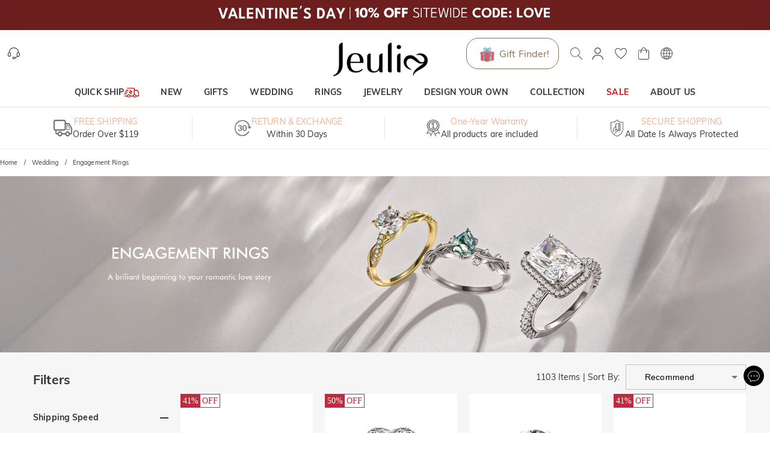

--- FILE ---
content_type: text/css; charset=UTF-8
request_url: https://www.jeulia.com/_next/static/css/f6474a389cb52d29.css
body_size: 1744
content:
body .filter-layout_filterGroup___ym_p{border-bottom:1px solid #ddd}body .filter-layout_filterGroup___ym_p .filter-layout_filterExpandRow__gIEEW{padding:27px 0}body .filter-layout_filterGroup___ym_p .filter-layout_filterGroupTitle___Ptx2{font-weight:700}body .filter-layout_filterGroup___ym_p .filter-layout_filterGroupOptions__kHmpX{padding-bottom:10px}body .filter-layout_filterGroup___ym_p .filter-layout_filterGroupOptions__kHmpX [class*=MuiFormGroup-root]{-ms-flex-direction:row;flex-direction:row}@media(min-width:768px)and (orientation:landscape){body .filter-layout_filterGroup___ym_p{border-bottom:1px solid #ddd}body .filter-layout_filterGroup___ym_p .filter-layout_filterGroupTitle___Ptx2{font-weight:700}body .filter-layout_filterGroup___ym_p .filter-layout_filterGroupOptions__kHmpX{padding-bottom:10px}body .filter-layout_filterGroup___ym_p .filter-layout_filterGroupOptions__kHmpX>div{display:-ms-flexbox;display:flex;-ms-flex-direction:column;flex-direction:column}body .filter-layout_filterGroup___ym_p .filter-layout_filterGroupOptions__kHmpX>div [class*=MuiFormControlLabel-root]{padding:3px 0}body .filter-layout_filterGroup___ym_p .filter-layout_filterGroupOptions__kHmpX [class*=jui-radio-group-item]{padding:4px 0}body .filter-layout_filterGroup___ym_p .filter-layout_filterGroupOptions__kHmpX [class*=checkbox-group_checkboxGroup]{gap:10px}body .filter-layout_filterGroup___ym_p .filter-layout_filterGroupOptions__kHmpX [class*=checkbox-group_checkboxGroup] [class*=jui-form-control-label]{gap:8px}body .filter-layout_filterGroup___ym_p .filter-layout_filterGroupOptions__kHmpX [class*=jui-radio]{gap:10px}}.filter-option_filterOption__MUy4V [class~=jui-checkbox-group-item]{padding:8px 0}.filter-option_filterOption__MUy4V [class~=MuiAccordionSummary-root] [class~=MuiAccordionSummary-expandIconWrapper]{color:#11265a}.filter-option_expandIconHigh__akVU3 [class~=MuiAccordionSummary-root] [class~=MuiAccordionSummary-expandIconWrapper] svg{color:#ff8d00}.vertical_filterBar__gM6iL .vertical_header__jfRPk{padding-bottom:10px}.vertical_filterBar__gM6iL .vertical_header__jfRPk .vertical_title__7FHNN{font-size:150%;font-weight:700;text-align:center}.vertical_filterBar__gM6iL .vertical_body__ndSpP .vertical_filterGroup__uVaFE{border-bottom:1px solid #ddd}.vertical_filterBar__gM6iL .vertical_body__ndSpP .vertical_filterExpandRow__cbr1r{padding:8px 0}.vertical_filterBar__gM6iL .vertical_body__ndSpP .vertical_filterGroupTitle__9a3GN{font-weight:700}.vertical_filterBar__gM6iL .vertical_body__ndSpP .vertical_filterGroupOptions__gl08F{padding-bottom:10px}.vertical_filterBar__gM6iL .vertical_body__ndSpP .vertical_filterGroupOptions__gl08F [class*=MuiFormGroup-root],.vertical_filterBar__gM6iL .vertical_body__ndSpP .vertical_filterGroupOptions__gl08F [class*=jui-radio-group]{-ms-flex-direction:row;flex-direction:row}.vertical_filterBar__gM6iL .vertical_body__ndSpP .vertical_filterMultiLevel__R7nDr [class*=filter-layout_filterGroupOptions]{-webkit-padding-start:20px;padding-inline-start:20px}.vertical_filterBar__gM6iL .vertical_body__ndSpP .vertical_filterMultiLevel__R7nDr [class*=filter-layout_filterGroup_]{border-bottom:1px dashed #dfdfdf}.vertical_filterBar__gM6iL .vertical_body__ndSpP .vertical_clearAll__uFZqq{padding:20px 0 10px;color:#000}.vertical_filterBar__gM6iL .vertical_body__ndSpP .vertical_clearAll__uFZqq button{color:#000;border-color:#000}.vertical_filterBar__gM6iL .vertical_sliderWrapper__UGQzx{padding:0 4px}.vertical_filterBar__gM6iL .vertical_sliderWrapper__UGQzx [class*=range-slider-with-input_inputGroup]{width:100%!important}@media(min-width:768px)and (orientation:landscape){.vertical_filterBar__gM6iL .vertical_header__jfRPk{padding:10px 0}.vertical_filterBar__gM6iL .vertical_header__jfRPk .vertical_title__7FHNN{font-size:150%;font-weight:700;text-align:left}.vertical_filterBar__gM6iL .vertical_body__ndSpP .vertical_filterGroup__uVaFE{border-bottom:1px solid #ddd}.vertical_filterBar__gM6iL .vertical_body__ndSpP .vertical_filterGroupTitle__9a3GN{font-weight:700}.vertical_filterBar__gM6iL .vertical_body__ndSpP .vertical_filterGroupOptions__gl08F{padding-bottom:10px}.vertical_filterBar__gM6iL .vertical_body__ndSpP .vertical_filterGroupOptions__gl08F>div{display:-ms-flexbox;display:flex;-ms-flex-direction:column;flex-direction:column}.vertical_filterBar__gM6iL .vertical_body__ndSpP .vertical_filterGroupOptions__gl08F>div [class*=MuiFormControlLabel-root]{padding:3px 0}.vertical_filterBar__gM6iL .vertical_body__ndSpP .vertical_clearAll__uFZqq{padding:20px 0 10px}.vertical_filterBar__gM6iL .vertical_body__ndSpP .vertical_filterUpDown__IzdH_ [class*=filter-layout_filterGroupOptions]>div{display:-ms-flexbox;display:flex;-ms-flex-direction:row;flex-direction:row;-ms-flex-wrap:wrap;flex-wrap:wrap}.vertical_filterBar__gM6iL .vertical_body__ndSpP .vertical_tag__wsFc2{overflow:hidden;min-height:44px;background:#fff;color:#000;border-radius:6px;padding:10px 15px;border:1px solid transparent;-webkit-box-sizing:border-box;box-sizing:border-box}.vertical_filterBar__gM6iL .vertical_body__ndSpP .vertical_tagChecked__oNl5X{color:#000;position:relative;background-color:#fff;border:1px solid}.vertical_filterBar__gM6iL .vertical_body__ndSpP .vertical_tagChecked__oNl5X:before{content:"";position:absolute;top:-10px;right:-10px;width:20px;height:20px;background-color:currentColor;-webkit-transform:rotate(45deg);transform:rotate(45deg);display:none}.vertical_filterBar__gM6iL .vertical_body__ndSpP .vertical_tagChecked__oNl5X .vertical_closeIcon__VKzca{position:absolute;top:-6px;right:-6px;width:20px;height:20px;color:#fff;font-size:10px;display:-ms-flexbox;display:flex;-ms-flex-align:center;align-items:center;-ms-flex-pack:center;justify-content:center}.vertical_filterBar__gM6iL .vertical_body__ndSpP .vertical_tagChecked__oNl5X .vertical_closeIcon__VKzca svg{color:currentColor!important}}.accordion_accordion__O4A76.accordion_styled__tH4P_{background-color:#fff;-webkit-box-shadow:0 2px 1px -1px rgba(0,0,0,.2),0 1px 1px 0 rgba(0,0,0,.14),0 1px 3px 0 rgba(0,0,0,.12);box-shadow:0 2px 1px -1px rgba(0,0,0,.2),0 1px 1px 0 rgba(0,0,0,.14),0 1px 3px 0 rgba(0,0,0,.12);border-radius:4px}.accordion_accordion__O4A76.accordion_styled__tH4P_ .accordion_summary__3HqFL{min-height:48px;padding:0 16px}.accordion_accordion__O4A76.accordion_styled__tH4P_ .accordion_details__El2vN>.accordion_detailsContent__5U7gT{padding:8px 16px 16px}.accordion_summary__3HqFL{display:-ms-flexbox;display:flex;-ms-flex-align:center;align-items:center;-ms-flex-pack:justify;justify-content:space-between;cursor:pointer;-webkit-user-select:none;-moz-user-select:none;-ms-user-select:none;user-select:none}.accordion_summary__3HqFL>.accordion_title__Poh4l{-ms-flex:1 1;flex:1 1}.accordion_details__El2vN{height:0;overflow:hidden;-webkit-transition-property:height;transition-property:height;-webkit-transition-duration:222ms;transition-duration:222ms;-webkit-transition-timing-function:cubic-bezier(.4,0,.2,1);transition-timing-function:cubic-bezier(.4,0,.2,1)}.accordion_details__El2vN>.accordion_detailsContent__5U7gT{overflow:hidden;isolation:isolate}.accordion_expandIcon__Wahmi{-webkit-transform:rotate(0);transform:rotate(0);-webkit-transform-origin:center;transform-origin:center;-webkit-transition:-webkit-transform 222ms cubic-bezier(.4,0,.2,1);transition:-webkit-transform 222ms cubic-bezier(.4,0,.2,1);transition:transform 222ms cubic-bezier(.4,0,.2,1);transition:transform 222ms cubic-bezier(.4,0,.2,1),-webkit-transform 222ms cubic-bezier(.4,0,.2,1);display:-ms-flexbox;display:flex;-ms-flex-align:center;align-items:center;-ms-flex-pack:center;justify-content:center}.accordion_expanded__49c_3 .accordion_expandIcon__Wahmi{-webkit-transform:rotate(180deg);transform:rotate(180deg)}.form-control-label_formControlLabel__qwPsb{display:-ms-inline-flexbox;display:inline-flex;-ms-flex-align:center;align-items:center;gap:calc(var(--jui-spacing)/4);cursor:pointer;contain:layout paint}.form-control-label_formControlLabel__qwPsb .form-control-label_labelText__nKDxa{font-size:14px;height:100%;display:-ms-flexbox;display:flex;-ms-flex-align:center;align-items:center;line-height:1}.form-control-label_formControlLabel__qwPsb.form-control-label_disabled__S4E4y{cursor:auto;-webkit-filter:grayscale(100%);filter:grayscale(100%);opacity:.4}.form-control-label_formControlLabel__qwPsb[data-placement=start]{-ms-flex-direction:row-reverse;flex-direction:row-reverse}.form-control-label_formControlLabel__qwPsb[data-placement=top]{-ms-flex-direction:column-reverse;flex-direction:column-reverse;-ms-flex-align:start;align-items:flex-start}.form-control-label_formControlLabel__qwPsb[data-placement=bottom]{-ms-flex-direction:column;flex-direction:column;-ms-flex-align:start;align-items:flex-start}.form-control-label_formControlLabel__qwPsb.form-control-label_fullWidth__zxJEs{width:100%}.form-control-label_formControlLabel__qwPsb.form-control-label_fullWidth__zxJEs .form-control-label_labelText__nKDxa{-ms-flex:1 1;flex:1 1}.checkbox_checkboxWrapper__vsPq2{-webkit-user-select:none;-moz-user-select:none;-ms-user-select:none;user-select:none;-webkit-box-sizing:border-box;box-sizing:border-box}.checkbox_checkboxInput__crstj{display:-ms-flexbox;display:flex;position:relative}.checkbox_checkboxInput__crstj input{display:none}.checkbox_checkboxInput__crstj.checkbox_disabled__ByhQI .checkbox_icon__9zHCq{cursor:not-allowed}.checkbox_checkboxInput__crstj .checkbox_icon__9zHCq{width:max(13px,1em);height:max(13px,1em);border-radius:3px;position:relative;display:-ms-flexbox;display:flex;-ms-flex-align:center;align-items:center;-ms-flex-pack:center;justify-content:center}.checkbox_checkboxInput__crstj .checkbox_uncheckedIcon__M8wtq{border:2px solid rgba(0,0,0,.5)}.checkbox_checkboxInput__crstj .checkbox_checkedIcon__AKrOv:before{content:"";position:absolute;top:22%;width:70%;height:35%;border-left:max(2px,.1em) solid #fff;border-bottom:max(2px,.1em) solid #fff;-webkit-transform:rotate(-45deg);transform:rotate(-45deg)}.checkbox_checkboxInput__crstj .checkbox_indeterminateIcon__9m1nq:before{display:block;content:"";position:absolute;width:50%;height:max(2px,.1em);left:50%;top:50%;background-color:#fff;-webkit-transform:translate(-50%,-50%);transform:translate(-50%,-50%);visibility:visible}.checkbox_checkboxInput__crstj[data-size=small] .checkbox_icon__9zHCq{font-size:calc(var(--jui-size-small) - 4px)}.checkbox_checkboxInput__crstj[data-size=medium] .checkbox_icon__9zHCq{font-size:calc(var(--jui-size-medium) - 5px)}.checkbox_checkboxInput__crstj[data-size=large] .checkbox_icon__9zHCq{font-size:calc(var(--jui-size-large) - 6px)}.checkbox_checkboxInput__crstj.checkbox_primary__wI6_O.checkbox_checked__AgO7f .checkbox_icon__9zHCq,.checkbox_checkboxInput__crstj.checkbox_primary__wI6_O.checkbox_indeterminate__XR0TG .checkbox_icon__9zHCq{background-color:var(--jui-primary-color)}.checkbox_checkboxInput__crstj.checkbox_primary__wI6_O.checkbox_checked__AgO7f .checkbox_icon__9zHCq:after,.checkbox_checkboxInput__crstj.checkbox_primary__wI6_O.checkbox_indeterminate__XR0TG .checkbox_icon__9zHCq:after{visibility:visible}.checkbox_checkboxInput__crstj.checkbox_black___f3uC.checkbox_checked__AgO7f .checkbox_icon__9zHCq,.checkbox_checkboxInput__crstj.checkbox_black___f3uC.checkbox_indeterminate__XR0TG .checkbox_icon__9zHCq{background-color:var(--jui-black-color)}.checkbox_checkboxInput__crstj.checkbox_black___f3uC.checkbox_checked__AgO7f .checkbox_icon__9zHCq:before,.checkbox_checkboxInput__crstj.checkbox_black___f3uC.checkbox_indeterminate__XR0TG .checkbox_icon__9zHCq:before{visibility:visible}.checkbox_checkboxInput__crstj.checkbox_black___f3uC.checkbox_checked__AgO7f.checkbox_disabled__ByhQI .checkbox_icon__9zHCq,.checkbox_checkboxInput__crstj.checkbox_black___f3uC.checkbox_indeterminate__XR0TG.checkbox_disabled__ByhQI .checkbox_icon__9zHCq{background-color:var(--jui-black-color-light)}.checkbox_checkboxInput__crstj.checkbox_customIcon__rmVtf.checkbox_primary__wI6_O svg{color:var(--jui-primary-color)}.checkbox_checkboxInput__crstj.checkbox_customIcon__rmVtf.checkbox_black___f3uC svg{color:var(--jui-black-color)}.radio_radioWrapper__hgUjH{gap:calc(var(--jui-spacing)/4);line-height:1}.radio_radioWrapper__hgUjH[class*=form-control-label_fullWidth]{gap:var(--jui-spacing)}.radio_radioInput__QoDIr{display:-ms-flexbox;display:flex;position:relative}.radio_radioInput__QoDIr.radio_disabled__j68V2 .radio_icon__2Ixh8{cursor:not-allowed}.radio_radioInput__QoDIr input{display:none}.radio_radioInput__QoDIr .radio_icon__2Ixh8{position:relative;width:max(15px,1em);height:max(15px,1em);border:max(2px,.1em) solid transparent;border-radius:50%}.radio_radioInput__QoDIr .radio_icon__2Ixh8:before{content:"";position:absolute;top:50%;left:50%;-webkit-transform:translate(-50%,-50%);transform:translate(-50%,-50%);border-radius:50%;width:70%;height:70%;opacity:0;visibility:hidden;-webkit-transition:opacity .2s ease-in,visibility 0s ease-in;transition:opacity .2s ease-in,visibility 0s ease-in}.radio_radioInput__QoDIr .radio_uncheckedIcon__5F6bM{border-color:rgba(0,0,0,.5)}.radio_radioInput__QoDIr .radio_checkedIcon__IIEcz:before{opacity:1;visibility:visible}.radio_radioInput__QoDIr[data-size=small] .radio_icon__2Ixh8{font-size:calc(var(--jui-size-small) - 2px)}.radio_radioInput__QoDIr[data-size=medium] .radio_icon__2Ixh8{font-size:calc(var(--jui-size-medium) - 4px)}.radio_radioInput__QoDIr[data-size=large] .radio_icon__2Ixh8{font-size:calc(var(--jui-size-large) - 4px)}.radio_radioInput__QoDIr.radio_primary__p8fjN.radio_checked__oZh01 .radio_checkedIcon__IIEcz{border-color:var(--jui-primary-color)}.radio_radioInput__QoDIr.radio_primary__p8fjN.radio_checked__oZh01 .radio_checkedIcon__IIEcz:before{background-color:var(--jui-primary-color)}.radio_radioInput__QoDIr.radio_black__UPcC_.radio_checked__oZh01:not(.radio_disabled__j68V2) .radio_checkedIcon__IIEcz{border-color:var(--jui-black-color)}.radio_radioInput__QoDIr.radio_black__UPcC_.radio_checked__oZh01:not(.radio_disabled__j68V2) .radio_checkedIcon__IIEcz:before{background-color:var(--jui-black-color)}.radio_radioInput__QoDIr.radio_black__UPcC_.radio_checked__oZh01.radio_disabled__j68V2 .radio_checkedIcon__IIEcz{border-color:var(--jui-black-color-light)}.radio_radioInput__QoDIr.radio_black__UPcC_.radio_checked__oZh01.radio_disabled__j68V2 .radio_checkedIcon__IIEcz:before{background-color:var(--jui-black-color-light)}.radio_radioInput__QoDIr.radio_customIcon__Sc0uz.radio_primary__p8fjN svg{color:var(--jui-primary-color)}.radio_radioInput__QoDIr.radio_customIcon__Sc0uz.radio_black__UPcC_ svg{color:var(--jui-black-color)}

--- FILE ---
content_type: application/javascript
request_url: https://jeulia.refersion.com/tracker/v3/pub_0491c4809c52d6d0a0d5.js
body_size: 186
content:
function rfsnLoadScript(e,t,a){var n=document.createElement("script");return n.type="text/javascript",n.async=0,n.defer=0,n.readyState?n.onreadystatechange=function(){("loaded"==n.readyState||"complete"==n.readyState)&&(n.onreadystatechange=null,t())}:n.onload=function(){"undefined"!=typeof t&&t()},n.src=e,a?(o=document.getElementsByTagName("script")[0],o.parentNode.insertBefore(n,o)):document.getElementsByTagName("head")[0].appendChild(n),n};


var _refersion=function(a){"undefined"==typeof a&&(a=function(){});rfsnLoadScript("https://jeulia.refersion.com/tracker/v3/merchant/pub_0491c4809c52d6d0a0d5.js?v="+Math.floor(100*Math.random()),a)};



--- FILE ---
content_type: application/javascript; charset=UTF-8
request_url: https://www.jeulia.com/_next/static/chunks/25715-8607679c992bde63.js
body_size: 3872
content:
"use strict";(self.webpackChunk_N_E=self.webpackChunk_N_E||[]).push([[25715],{25715:function(e,r,t){t.d(r,{Z:function(){return E}});var n=t(34155);function i(){return i=Object.assign||function(e){for(var r=1;r<arguments.length;r++){var t=arguments[r];for(var n in t)Object.prototype.hasOwnProperty.call(t,n)&&(e[n]=t[n])}return e},i.apply(this,arguments)}function u(e){return u=Object.setPrototypeOf?Object.getPrototypeOf:function(e){return e.__proto__||Object.getPrototypeOf(e)},u(e)}function a(e,r){return a=Object.setPrototypeOf||function(e,r){return e.__proto__=r,e},a(e,r)}function s(){if("undefined"===typeof Reflect||!Reflect.construct)return!1;if(Reflect.construct.sham)return!1;if("function"===typeof Proxy)return!0;try{return Boolean.prototype.valueOf.call(Reflect.construct(Boolean,[],(function(){}))),!0}catch(e){return!1}}function o(e,r,t){return o=s()?Reflect.construct:function(e,r,t){var n=[null];n.push.apply(n,r);var i=new(Function.bind.apply(e,n));return t&&a(i,t.prototype),i},o.apply(null,arguments)}function f(e){var r="function"===typeof Map?new Map:void 0;return f=function(e){if(null===e||(t=e,-1===Function.toString.call(t).indexOf("[native code]")))return e;var t;if("function"!==typeof e)throw new TypeError("Super expression must either be null or a function");if("undefined"!==typeof r){if(r.has(e))return r.get(e);r.set(e,n)}function n(){return o(e,arguments,u(this).constructor)}return n.prototype=Object.create(e.prototype,{constructor:{value:n,enumerable:!1,writable:!0,configurable:!0}}),a(n,e)},f(e)}var l=/%[sdj%]/g;function c(e){if(!e||!e.length)return null;var r={};return e.forEach((function(e){var t=e.field;r[t]=r[t]||[],r[t].push(e)})),r}function d(e){for(var r=arguments.length,t=new Array(r>1?r-1:0),n=1;n<r;n++)t[n-1]=arguments[n];var i=0,u=t.length;if("function"===typeof e)return e.apply(null,t);if("string"===typeof e){var a=e.replace(l,(function(e){if("%%"===e)return"%";if(i>=u)return e;switch(e){case"%s":return String(t[i++]);case"%d":return Number(t[i++]);case"%j":try{return JSON.stringify(t[i++])}catch(r){return"[Circular]"}break;default:return e}}));return a}return e}function p(e,r){return void 0===e||null===e||(!("array"!==r||!Array.isArray(e)||e.length)||!(!function(e){return"string"===e||"url"===e||"hex"===e||"email"===e||"date"===e||"pattern"===e}(r)||"string"!==typeof e||e))}function y(e,r,t){var n=0,i=e.length;!function u(a){if(a&&a.length)t(a);else{var s=n;n+=1,s<i?r(e[s],u):t([])}}([])}"undefined"!==typeof n&&n.env;var h=function(e){var r,t;function n(r,t){var n;return(n=e.call(this,"Async Validation Error")||this).errors=r,n.fields=t,n}return t=e,(r=n).prototype=Object.create(t.prototype),r.prototype.constructor=r,a(r,t),n}(f(Error));function g(e,r,t,n,i){if(r.first){var u=new Promise((function(r,u){var a=function(e){var r=[];return Object.keys(e).forEach((function(t){r.push.apply(r,e[t]||[])})),r}(e);y(a,t,(function(e){return n(e),e.length?u(new h(e,c(e))):r(i)}))}));return u.catch((function(e){return e})),u}var a=!0===r.firstFields?Object.keys(e):r.firstFields||[],s=Object.keys(e),o=s.length,f=0,l=[],d=new Promise((function(r,u){var d=function(e){if(l.push.apply(l,e),++f===o)return n(l),l.length?u(new h(l,c(l))):r(i)};s.length||(n(l),r(i)),s.forEach((function(r){var n=e[r];-1!==a.indexOf(r)?y(n,t,d):function(e,r,t){var n=[],i=0,u=e.length;function a(e){n.push.apply(n,e||[]),++i===u&&t(n)}e.forEach((function(e){r(e,a)}))}(n,t,d)}))}));return d.catch((function(e){return e})),d}function m(e,r){return function(t){var n,i;return n=e.fullFields?function(e,r){for(var t=e,n=0;n<r.length;n++){if(void 0==t)return t;t=t[r[n]]}return t}(r,e.fullFields):r[t.field||e.fullField],(i=t)&&void 0!==i.message?(t.field=t.field||e.fullField,t.fieldValue=n,t):{message:"function"===typeof t?t():t,fieldValue:n,field:t.field||e.fullField}}}function v(e,r){if(r)for(var t in r)if(r.hasOwnProperty(t)){var n=r[t];"object"===typeof n&&"object"===typeof e[t]?e[t]=i({},e[t],n):e[t]=n}return e}var b=function(e,r,t,n,i,u){!e.required||t.hasOwnProperty(e.field)&&!p(r,u||e.type)||n.push(d(i.messages.required,e.fullField))},q={email:/^(([^<>()\[\]\\.,;:\s@"]+(\.[^<>()\[\]\\.,;:\s@"]+)*)|(".+"))@((\[[0-9]{1,3}\.[0-9]{1,3}\.[0-9]{1,3}\.[0-9]{1,3}])|(([a-zA-Z\-0-9\u00A0-\uD7FF\uF900-\uFDCF\uFDF0-\uFFEF]+\.)+[a-zA-Z\u00A0-\uD7FF\uF900-\uFDCF\uFDF0-\uFFEF]{2,}))$/,url:new RegExp("^(?!mailto:)(?:(?:http|https|ftp)://|//)(?:\\S+(?::\\S*)?@)?(?:(?:(?:[1-9]\\d?|1\\d\\d|2[01]\\d|22[0-3])(?:\\.(?:1?\\d{1,2}|2[0-4]\\d|25[0-5])){2}(?:\\.(?:[0-9]\\d?|1\\d\\d|2[0-4]\\d|25[0-4]))|(?:(?:[a-z\\u00a1-\\uffff0-9]+-*)*[a-z\\u00a1-\\uffff0-9]+)(?:\\.(?:[a-z\\u00a1-\\uffff0-9]+-*)*[a-z\\u00a1-\\uffff0-9]+)*(?:\\.(?:[a-z\\u00a1-\\uffff]{2,})))|localhost)(?::\\d{2,5})?(?:(/|\\?|#)[^\\s]*)?$","i"),hex:/^#?([a-f0-9]{6}|[a-f0-9]{3})$/i},F={integer:function(e){return F.number(e)&&parseInt(e,10)===e},float:function(e){return F.number(e)&&!F.integer(e)},array:function(e){return Array.isArray(e)},regexp:function(e){if(e instanceof RegExp)return!0;try{return!!new RegExp(e)}catch(r){return!1}},date:function(e){return"function"===typeof e.getTime&&"function"===typeof e.getMonth&&"function"===typeof e.getYear&&!isNaN(e.getTime())},number:function(e){return!isNaN(e)&&"number"===typeof e},object:function(e){return"object"===typeof e&&!F.array(e)},method:function(e){return"function"===typeof e},email:function(e){return"string"===typeof e&&e.length<=320&&!!e.match(q.email)},url:function(e){return"string"===typeof e&&e.length<=2048&&!!e.match(q.url)},hex:function(e){return"string"===typeof e&&!!e.match(q.hex)}},w={required:b,whitespace:function(e,r,t,n,i){(/^\s+$/.test(r)||""===r)&&n.push(d(i.messages.whitespace,e.fullField))},type:function(e,r,t,n,i){if(e.required&&void 0===r)b(e,r,t,n,i);else{var u=e.type;["integer","float","array","regexp","object","method","email","number","date","url","hex"].indexOf(u)>-1?F[u](r)||n.push(d(i.messages.types[u],e.fullField,e.type)):u&&typeof r!==e.type&&n.push(d(i.messages.types[u],e.fullField,e.type))}},range:function(e,r,t,n,i){var u="number"===typeof e.len,a="number"===typeof e.min,s="number"===typeof e.max,o=r,f=null,l="number"===typeof r,c="string"===typeof r,p=Array.isArray(r);if(l?f="number":c?f="string":p&&(f="array"),!f)return!1;p&&(o=r.length),c&&(o=r.replace(/[\uD800-\uDBFF][\uDC00-\uDFFF]/g,"_").length),u?o!==e.len&&n.push(d(i.messages[f].len,e.fullField,e.len)):a&&!s&&o<e.min?n.push(d(i.messages[f].min,e.fullField,e.min)):s&&!a&&o>e.max?n.push(d(i.messages[f].max,e.fullField,e.max)):a&&s&&(o<e.min||o>e.max)&&n.push(d(i.messages[f].range,e.fullField,e.min,e.max))},enum:function(e,r,t,n,i){e.enum=Array.isArray(e.enum)?e.enum:[],-1===e.enum.indexOf(r)&&n.push(d(i.messages.enum,e.fullField,e.enum.join(", ")))},pattern:function(e,r,t,n,i){if(e.pattern)if(e.pattern instanceof RegExp)e.pattern.lastIndex=0,e.pattern.test(r)||n.push(d(i.messages.pattern.mismatch,e.fullField,r,e.pattern));else if("string"===typeof e.pattern){new RegExp(e.pattern).test(r)||n.push(d(i.messages.pattern.mismatch,e.fullField,r,e.pattern))}}},O=function(e,r,t,n,i){var u=e.type,a=[];if(e.required||!e.required&&n.hasOwnProperty(e.field)){if(p(r,u)&&!e.required)return t();w.required(e,r,n,a,i,u),p(r,u)||w.type(e,r,n,a,i)}t(a)},x={string:function(e,r,t,n,i){var u=[];if(e.required||!e.required&&n.hasOwnProperty(e.field)){if(p(r,"string")&&!e.required)return t();w.required(e,r,n,u,i,"string"),p(r,"string")||(w.type(e,r,n,u,i),w.range(e,r,n,u,i),w.pattern(e,r,n,u,i),!0===e.whitespace&&w.whitespace(e,r,n,u,i))}t(u)},method:function(e,r,t,n,i){var u=[];if(e.required||!e.required&&n.hasOwnProperty(e.field)){if(p(r)&&!e.required)return t();w.required(e,r,n,u,i),void 0!==r&&w.type(e,r,n,u,i)}t(u)},number:function(e,r,t,n,i){var u=[];if(e.required||!e.required&&n.hasOwnProperty(e.field)){if(""===r&&(r=void 0),p(r)&&!e.required)return t();w.required(e,r,n,u,i),void 0!==r&&(w.type(e,r,n,u,i),w.range(e,r,n,u,i))}t(u)},boolean:function(e,r,t,n,i){var u=[];if(e.required||!e.required&&n.hasOwnProperty(e.field)){if(p(r)&&!e.required)return t();w.required(e,r,n,u,i),void 0!==r&&w.type(e,r,n,u,i)}t(u)},regexp:function(e,r,t,n,i){var u=[];if(e.required||!e.required&&n.hasOwnProperty(e.field)){if(p(r)&&!e.required)return t();w.required(e,r,n,u,i),p(r)||w.type(e,r,n,u,i)}t(u)},integer:function(e,r,t,n,i){var u=[];if(e.required||!e.required&&n.hasOwnProperty(e.field)){if(p(r)&&!e.required)return t();w.required(e,r,n,u,i),void 0!==r&&(w.type(e,r,n,u,i),w.range(e,r,n,u,i))}t(u)},float:function(e,r,t,n,i){var u=[];if(e.required||!e.required&&n.hasOwnProperty(e.field)){if(p(r)&&!e.required)return t();w.required(e,r,n,u,i),void 0!==r&&(w.type(e,r,n,u,i),w.range(e,r,n,u,i))}t(u)},array:function(e,r,t,n,i){var u=[];if(e.required||!e.required&&n.hasOwnProperty(e.field)){if((void 0===r||null===r)&&!e.required)return t();w.required(e,r,n,u,i,"array"),void 0!==r&&null!==r&&(w.type(e,r,n,u,i),w.range(e,r,n,u,i))}t(u)},object:function(e,r,t,n,i){var u=[];if(e.required||!e.required&&n.hasOwnProperty(e.field)){if(p(r)&&!e.required)return t();w.required(e,r,n,u,i),void 0!==r&&w.type(e,r,n,u,i)}t(u)},enum:function(e,r,t,n,i){var u=[];if(e.required||!e.required&&n.hasOwnProperty(e.field)){if(p(r)&&!e.required)return t();w.required(e,r,n,u,i),void 0!==r&&w.enum(e,r,n,u,i)}t(u)},pattern:function(e,r,t,n,i){var u=[];if(e.required||!e.required&&n.hasOwnProperty(e.field)){if(p(r,"string")&&!e.required)return t();w.required(e,r,n,u,i),p(r,"string")||w.pattern(e,r,n,u,i)}t(u)},date:function(e,r,t,n,i){var u=[];if(e.required||!e.required&&n.hasOwnProperty(e.field)){if(p(r,"date")&&!e.required)return t();var a;if(w.required(e,r,n,u,i),!p(r,"date"))a=r instanceof Date?r:new Date(r),w.type(e,a,n,u,i),a&&w.range(e,a.getTime(),n,u,i)}t(u)},url:O,hex:O,email:O,required:function(e,r,t,n,i){var u=[],a=Array.isArray(r)?"array":typeof r;w.required(e,r,n,u,i,a),t(u)},any:function(e,r,t,n,i){var u=[];if(e.required||!e.required&&n.hasOwnProperty(e.field)){if(p(r)&&!e.required)return t();w.required(e,r,n,u,i)}t(u)}};function j(){return{default:"Validation error on field %s",required:"%s is required",enum:"%s must be one of %s",whitespace:"%s cannot be empty",date:{format:"%s date %s is invalid for format %s",parse:"%s date could not be parsed, %s is invalid ",invalid:"%s date %s is invalid"},types:{string:"%s is not a %s",method:"%s is not a %s (function)",array:"%s is not an %s",object:"%s is not an %s",number:"%s is not a %s",date:"%s is not a %s",boolean:"%s is not a %s",integer:"%s is not an %s",float:"%s is not a %s",regexp:"%s is not a valid %s",email:"%s is not a valid %s",url:"%s is not a valid %s",hex:"%s is not a valid %s"},string:{len:"%s must be exactly %s characters",min:"%s must be at least %s characters",max:"%s cannot be longer than %s characters",range:"%s must be between %s and %s characters"},number:{len:"%s must equal %s",min:"%s cannot be less than %s",max:"%s cannot be greater than %s",range:"%s must be between %s and %s"},array:{len:"%s must be exactly %s in length",min:"%s cannot be less than %s in length",max:"%s cannot be greater than %s in length",range:"%s must be between %s and %s in length"},pattern:{mismatch:"%s value %s does not match pattern %s"},clone:function(){var e=JSON.parse(JSON.stringify(this));return e.clone=this.clone,e}}}var A=j(),E=function(){function e(e){this.rules=null,this._messages=A,this.define(e)}var r=e.prototype;return r.define=function(e){var r=this;if(!e)throw new Error("Cannot configure a schema with no rules");if("object"!==typeof e||Array.isArray(e))throw new Error("Rules must be an object");this.rules={},Object.keys(e).forEach((function(t){var n=e[t];r.rules[t]=Array.isArray(n)?n:[n]}))},r.messages=function(e){return e&&(this._messages=v(j(),e)),this._messages},r.validate=function(r,t,n){var u=this;void 0===t&&(t={}),void 0===n&&(n=function(){});var a=r,s=t,o=n;if("function"===typeof s&&(o=s,s={}),!this.rules||0===Object.keys(this.rules).length)return o&&o(null,a),Promise.resolve(a);if(s.messages){var f=this.messages();f===A&&(f=j()),v(f,s.messages),s.messages=f}else s.messages=this.messages();var l={};(s.keys||Object.keys(this.rules)).forEach((function(e){var t=u.rules[e],n=a[e];t.forEach((function(t){var s=t;"function"===typeof s.transform&&(a===r&&(a=i({},a)),n=a[e]=s.transform(n)),(s="function"===typeof s?{validator:s}:i({},s)).validator=u.getValidationMethod(s),s.validator&&(s.field=e,s.fullField=s.fullField||e,s.type=u.getType(s),l[e]=l[e]||[],l[e].push({rule:s,value:n,source:a,field:e}))}))}));var p={};return g(l,s,(function(r,t){var n,u=r.rule,o=("object"===u.type||"array"===u.type)&&("object"===typeof u.fields||"object"===typeof u.defaultField);function f(e,r){return i({},r,{fullField:u.fullField+"."+e,fullFields:u.fullFields?[].concat(u.fullFields,[e]):[e]})}function l(n){void 0===n&&(n=[]);var l=Array.isArray(n)?n:[n];!s.suppressWarning&&l.length&&e.warning("async-validator:",l),l.length&&void 0!==u.message&&(l=[].concat(u.message));var c=l.map(m(u,a));if(s.first&&c.length)return p[u.field]=1,t(c);if(o){if(u.required&&!r.value)return void 0!==u.message?c=[].concat(u.message).map(m(u,a)):s.error&&(c=[s.error(u,d(s.messages.required,u.field))]),t(c);var y={};u.defaultField&&Object.keys(r.value).map((function(e){y[e]=u.defaultField})),y=i({},y,r.rule.fields);var h={};Object.keys(y).forEach((function(e){var r=y[e],t=Array.isArray(r)?r:[r];h[e]=t.map(f.bind(null,e))}));var g=new e(h);g.messages(s.messages),r.rule.options&&(r.rule.options.messages=s.messages,r.rule.options.error=s.error),g.validate(r.value,r.rule.options||s,(function(e){var r=[];c&&c.length&&r.push.apply(r,c),e&&e.length&&r.push.apply(r,e),t(r.length?r:null)}))}else t(c)}o=o&&(u.required||!u.required&&r.value),u.field=r.field,u.asyncValidator?n=u.asyncValidator(u,r.value,l,r.source,s):u.validator&&(!0===(n=u.validator(u,r.value,l,r.source,s))?l():!1===n?l("function"===typeof u.message?u.message(u.fullField||u.field):u.message||(u.fullField||u.field)+" fails"):n instanceof Array?l(n):n instanceof Error&&l(n.message)),n&&n.then&&n.then((function(){return l()}),(function(e){return l(e)}))}),(function(e){!function(e){var r=[],t={};function n(e){var t;Array.isArray(e)?r=(t=r).concat.apply(t,e):r.push(e)}for(var i=0;i<e.length;i++)n(e[i]);r.length?(t=c(r),o(r,t)):o(null,a)}(e)}),a)},r.getType=function(e){if(void 0===e.type&&e.pattern instanceof RegExp&&(e.type="pattern"),"function"!==typeof e.validator&&e.type&&!x.hasOwnProperty(e.type))throw new Error(d("Unknown rule type %s",e.type));return e.type||"string"},r.getValidationMethod=function(e){if("function"===typeof e.validator)return e.validator;var r=Object.keys(e),t=r.indexOf("message");return-1!==t&&r.splice(t,1),1===r.length&&"required"===r[0]?x.required:x[this.getType(e)]||void 0},e}();E.register=function(e,r){if("function"!==typeof r)throw new Error("Cannot register a validator by type, validator is not a function");x[e]=r},E.warning=function(){},E.messages=A,E.validators=x}}]);

--- FILE ---
content_type: application/javascript; charset=UTF-8
request_url: https://www.jeulia.com/_next/static/chunks/40462.d6a747fa183b3223.js
body_size: 2496
content:
(self.webpackChunk_N_E=self.webpackChunk_N_E||[]).push([[40462],{56201:function(e,t,n){"use strict";var r,i=n(50029),o=n(59499),l=n(87794),a=n.n(l),c=n(69738),d=n(5152),u=n.n(d),s=n(60577),v=n(18380),p=n(17632),f=n(39837),b=n(85893);function h(e,t){var n=Object.keys(e);if(Object.getOwnPropertySymbols){var r=Object.getOwnPropertySymbols(e);t&&(r=r.filter((function(t){return Object.getOwnPropertyDescriptor(e,t).enumerable}))),n.push.apply(n,r)}return n}function j(e){for(var t=1;t<arguments.length;t++){var n=null!=arguments[t]?arguments[t]:{};t%2?h(Object(n),!0).forEach((function(t){(0,o.Z)(e,t,n[t])})):Object.getOwnPropertyDescriptors?Object.defineProperties(e,Object.getOwnPropertyDescriptors(n)):h(Object(n)).forEach((function(t){Object.defineProperty(e,t,Object.getOwnPropertyDescriptor(n,t))}))}return e}var m=(r={},(0,o.Z)(r,c.default.PageTemplate.Drawelry,u()((function(){return Promise.all([n.e(45204),n.e(78550),n.e(21448),n.e(68691),n.e(26070),n.e(41491)]).then(n.bind(n,26070))}),{loadableGenerated:{webpack:function(){return[26070]}}})),(0,o.Z)(r,c.default.PageTemplate.Jeulia,u()((function(){return Promise.all([n.e(45204),n.e(78550),n.e(21448),n.e(68691),n.e(26070),n.e(83950)]).then(n.bind(n,53412))}),{loadableGenerated:{webpack:function(){return[53412]}}})),(0,o.Z)(r,c.default.PageTemplate.Aoolia,u()((function(){return Promise.all([n.e(45204),n.e(61193),n.e(78550),n.e(66482),n.e(62713),n.e(68691),n.e(72353),n.e(36194)]).then(n.bind(n,54001))}),{loadableGenerated:{webpack:function(){return[54001]}}})),(0,o.Z)(r,c.default.PageTemplate.Ssy,u()((function(){return Promise.all([n.e(45204),n.e(78550),n.e(21448),n.e(68691),n.e(26070),n.e(41504)]).then(n.bind(n,7715))}),{loadableGenerated:{webpack:function(){return[7715]}}})),r);t.Z=function(e){var t=e.fetcher,n=e.itemListId,r=e.urlKey,o=e.listRef,l=e.callback,d=s.Z.config,u=m[null===d||void 0===d?void 0:d.page_template]||m[c.default.PageTemplate.Drawelry],h=(0,v.ai)({fetcher:t||function(e){var t=e.urlKey,n=e.itemListId;return(0,i.Z)(a().mark((function e(){var r,i,o;return a().wrap((function(e){for(;;)switch(e.prev=e.next){case 0:return i=p.Z.getDevice(),e.next=3,f.Z.getCategoryProducts({url_key:t,item_list_id:n,device:i});case 3:return o=e.sent,e.abrupt("return",null===o||void 0===o||null===(r=o.data)||void 0===r?void 0:r.data);case 5:case"end":return e.stop()}}),e)})))}({urlKey:r,itemListId:n}),urlKey:r,listRef:o,callback:l});return(0,b.jsx)(u,j(j({},e),{},{data:h}))}},98641:function(e,t,n){"use strict";var r=n(59499),i=n(98111),o=n(60577),l=n(18380),a=n(72117),c=n.n(a),d=n(75333),u=n(64312),s=n(94184),v=n.n(s),p=n(39016),f=n(67294),b=n(1847),h=n(16701),j=n(74324),m=n.n(j),g=n(85893);function y(e,t){var n=Object.keys(e);if(Object.getOwnPropertySymbols){var r=Object.getOwnPropertySymbols(e);t&&(r=r.filter((function(t){return Object.getOwnPropertyDescriptor(e,t).enumerable}))),n.push.apply(n,r)}return n}function _(e){for(var t=1;t<arguments.length;t++){var n=null!=arguments[t]?arguments[t]:{};t%2?y(Object(n),!0).forEach((function(t){(0,r.Z)(e,t,n[t])})):Object.getOwnPropertyDescriptors?Object.defineProperties(e,Object.getOwnPropertyDescriptors(n)):y(Object(n)).forEach((function(t){Object.defineProperty(e,t,Object.getOwnPropertyDescriptor(n,t))}))}return e}t.Z=function(e){var t,n,r,a,s,j,y,x,O,w,P,k,Z,S,D,I,N,B,G,C,E,M,T=e.specialBlockId,F=o.Z.isMobile,K=o.Z.config,L=o.Z.pageUrl,W=null===K||void 0===K||null===(t=K.block_list)||void 0===t?void 0:t.top_service_block_id,R=function(){var e,t=null===(e=m().createURL(L))||void 0===e?void 0:e.pathname;return!(null===K||void 0===K||!K.homepage_top_service)||"/"!==t}()&&(T||""!==W),q=(0,l.OW)({id:T||W}),A=q.data,U=q.loading,J=(0,f.useState)({open:!1,data:{}}),V=J[0],z=J[1];return(0,g.jsxs)(g.Fragment,{children:[R?(0,g.jsx)("div",{className:v()(c().topServices,"top-services"),style:{marginTop:Math.abs((null===(n=o.Z.mainElementData)||void 0===n||null===(r=n.style)||void 0===r?void 0:r.marginTop)||0)},children:U?(0,g.jsx)(i.Z,{variant:"rectangular",animation:"wave",style:{height:"100%"}}):(0,g.jsx)("ul",{className:c().topServiceItems,style:null===A||void 0===A?void 0:A.style,children:null===A||void 0===A||null===(a=A.items)||void 0===a?void 0:a.map((function(e,t){var n,r,i;return(0,g.jsx)("li",{children:(0,g.jsxs)("span",{onClick:function(){z({open:!0,data:e.dialog})},children:[F?null:(0,g.jsx)("div",{className:c().icon,children:(0,g.jsx)(d.default,_(_({},e.icon),{},{src:u.Z.getImageSrc(null===(n=e.icon)||void 0===n?void 0:n.src),width:null===(r=e.icon)||void 0===r?void 0:r.width,height:null===(i=e.icon)||void 0===i?void 0:i.height}))}),(0,g.jsxs)("div",{className:c().title,children:[(0,g.jsx)("div",{style:null===e||void 0===e?void 0:e.title_style,children:e.title}),(0,g.jsx)("div",{children:e.sub_title})]})]})},t)}))})}):null,(0,g.jsx)(p.Z,{open:V.open,onClose:function(){z(_(_({},V),{},{open:!1}))},title:null===(s=V.data)||void 0===s?void 0:s.title,children:(0,g.jsxs)("div",{className:c().topServiceDialog,children:["free_shipping_table"===(null===(j=V.data)||void 0===j?void 0:j.key)?(0,g.jsxs)("div",{className:c().freeShippingBox,children:[(0,g.jsx)("p",{children:null===(y=V.data)||void 0===y||null===(x=y.content)||void 0===x?void 0:x.delivery_time_description}),(0,g.jsxs)("table",{children:[(0,g.jsx)("thead",{children:(0,g.jsx)("tr",{children:null===(O=V.data)||void 0===O||null===(w=O.content)||void 0===w||null===(P=w.table_data)||void 0===P||null===(k=P.columns)||void 0===k?void 0:k.map((function(e,t){return(0,g.jsx)("th",{children:e.title},t)}))})}),(0,g.jsx)("tbody",{children:null===(Z=V.data)||void 0===Z||null===(S=Z.content)||void 0===S||null===(D=S.table_data)||void 0===D||null===(I=D.data)||void 0===I?void 0:I.map((function(e,t){var n,r,i,o;return(0,g.jsx)("tr",{children:null===(n=V.data)||void 0===n||null===(r=n.content)||void 0===r||null===(i=r.table_data)||void 0===i||null===(o=i.columns)||void 0===o?void 0:o.map((function(t,n){return function(e,t,n){var r=e[null===t||void 0===t?void 0:t.data_key],i=null===e||void 0===e?void 0:e.args;if("price"===(null===t||void 0===t?void 0:t.data_key))for(var o in i){var l;Object.hasOwnProperty.call(i,o)&&(r=null===(l=r)||void 0===l?void 0:l.replace("{{".concat(o,"}}"),u.Z.currencyFormat(i[o])))}return(0,g.jsx)("td",{children:r},n)}(e,t,n)}))},t)}))})]}),(0,g.jsx)("p",{children:function(e){var t=null===e||void 0===e?void 0:e.text,n=null===e||void 0===e?void 0:e.args;for(var r in n){var i;if(Object.hasOwnProperty.call(n,r))t=null===(i=t)||void 0===i?void 0:i.replace("{{".concat(r,"}}"),u.Z.currencyFormat(n[r]))}return t}(null===(N=V.data)||void 0===N?void 0:N.content)})]}):(0,g.jsx)(h.default,{html:null===(B=V.data)||void 0===B?void 0:B.content}),(0,g.jsx)("div",{className:c().readMore,children:(0,g.jsx)(b.Z,{href:null===(G=V.data)||void 0===G||null===(C=G.read_more)||void 0===C?void 0:C.href,children:(0,g.jsx)("a",{children:null===(E=V.data)||void 0===E||null===(M=E.read_more)||void 0===M?void 0:M.title})})})]})})]})}},40462:function(e,t,n){"use strict";n.r(t);var r=n(67294),i=n(5152),o=n.n(i),l=n(94184),a=n.n(l),c=n(98641),d=n(9862),u=n(3434),s=n(42452),v=n(56201),p=n(60577),f=n(18380),b=n(9701),h=n.n(b),j=n(85893),m=o()((function(){return n.e(93225).then(n.bind(n,93225))}),{loadableGenerated:{webpack:function(){return[93225]}}}),g=o()((function(){return n.e(30325).then(n.bind(n,30325))}),{loadableGenerated:{webpack:function(){return[30325]}}}),y=o()((function(){return n.e(44606).then(n.bind(n,44606))}),{loadableGenerated:{webpack:function(){return[44606]}}}),_=o()((function(){return n.e(22884).then(n.bind(n,22884))}),{loadableGenerated:{webpack:function(){return[22884]}}}),x=o()((function(){return n.e(72917).then(n.bind(n,72917))}),{loadableGenerated:{webpack:function(){return[72917]}}});t.default=function(e){var t,n=e.className,i=void 0===n?"":n,o=e.basicInfo,l=e.urlKey,b=e.topBannerBlock,O=(e.categories,e.categoryDescBlock),w=e.itemListId,P=e.handleItemClick,k=e.handleMobileNextPage,Z=e.headerSlot,S=e.bottomFaqBlock,D=(0,r.useRef)(null),I=(0,f.OW)({id:"our_mission"}).data,N=p.Z.config,B=(p.Z.isMobile,null===N||void 0===N?void 0:N.theme);return(0,j.jsxs)("div",{className:a()(h().container,i),children:[(0,j.jsx)(c.Z,{}),Z,(0,j.jsx)("div",{className:h().breadcrumbs,children:(0,j.jsx)(d.Z,{data:null===o||void 0===o?void 0:o.breadcrumb})}),b?(0,j.jsx)(m,{data:b,imageFullWidth:!0}):null,null!==N&&void 0!==N&&null!==(t=N.block_list)&&void 0!==t&&t.code_bar_block_id?(0,j.jsx)("div",{className:"max-width-container-sm-padding",children:(0,j.jsx)(x,{})}):null,(0,j.jsxs)("div",{ref:D,style:{background:(null===B||void 0===B?void 0:B.category_page_background)||"#fff"},children:[(0,j.jsx)(v.Z,{basicInfo:o,mobileNextPage:k,onItemClick:P,itemListId:w,listRef:D,urlKey:l}),(0,j.jsxs)("div",{"data-block":"scrollPaginationBottom",children:[I?(0,j.jsx)(_,{data:I}):null,O?(0,j.jsx)(g,{data:O,imageFullWidth:!0}):null,S?(0,j.jsx)(y,{data:S}):null]})]}),(0,j.jsxs)("div",{"data-block":"scrollPaginationBottom",children:[(0,j.jsx)(s.Z,{}),(0,j.jsx)(u.Z,{})]})]})}},9862:function(e,t,n){"use strict";var r=n(59499),i=n(5152),o=n.n(i),l=n(60577),a=n(85893);function c(e,t){var n=Object.keys(e);if(Object.getOwnPropertySymbols){var r=Object.getOwnPropertySymbols(e);t&&(r=r.filter((function(t){return Object.getOwnPropertyDescriptor(e,t).enumerable}))),n.push.apply(n,r)}return n}var d=o()((function(){return n.e(25680).then(n.bind(n,25680))}),{loadableGenerated:{webpack:function(){return[25680]}}}),u=o()((function(){return Promise.all([n.e(4150),n.e(24203)]).then(n.bind(n,24203))}),{loadableGenerated:{webpack:function(){return[24203]}}});t.Z=function(e){var t=l.Z.isMobile?u:d;return(0,a.jsx)(t,function(e){for(var t=1;t<arguments.length;t++){var n=null!=arguments[t]?arguments[t]:{};t%2?c(Object(n),!0).forEach((function(t){(0,r.Z)(e,t,n[t])})):Object.getOwnPropertyDescriptors?Object.defineProperties(e,Object.getOwnPropertyDescriptors(n)):c(Object(n)).forEach((function(t){Object.defineProperty(e,t,Object.getOwnPropertyDescriptor(n,t))}))}return e}({},e))}},72117:function(e){e.exports={topServices:"top-services_topServices__WCAvV",topServiceItems:"top-services_topServiceItems__Wgqx0",title:"top-services_title__MlmP5",topServiceDialog:"top-services_topServiceDialog__MDSja",dialogContent:"top-services_dialogContent__xOxOn",readMore:"top-services_readMore__em8mq",freeShippingBox:"top-services_freeShippingBox__lu_cI"}},9701:function(e){e.exports={container:"drawelry_container__sE4Bm",categories:"drawelry_categories__5c5Pd"}}}]);